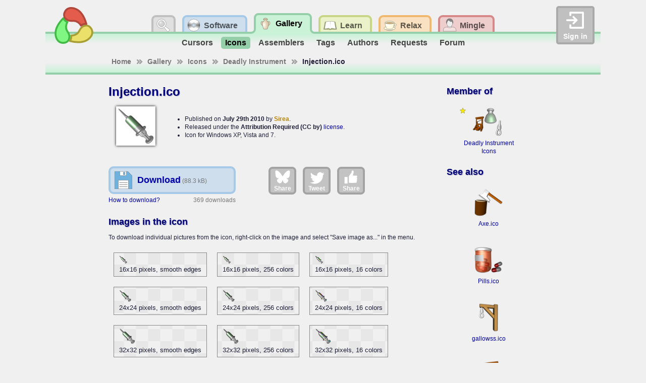

--- FILE ---
content_type: text/html; charset=utf-8
request_url: http://www.rw-designer.com/icon-detail/3850
body_size: 4565
content:
<!DOCTYPE html>
<html lang="en">
<head>
<meta name="Description" content="Injection.ico: ">
<title>Injection Icon</title>
<link rel="canonical" href="https://www.rw-designer.com/icon-detail/3850">
<meta name="viewport" content="width=device-width, initial-scale=1">
<link rel="stylesheet" type="text/css" href="/RW2010/main.css">
<script src="/base.js" async></script>
<script src="/visitor.js" async></script>
<link rel="shortcut icon" href="/favicon.ico">
<meta name="application-name" content="RealWorld Designer Web"><meta name="msapplication-starturl" content="http://www.rw-designer.com/"><meta name="msapplication-task" content="name=Software and online tools;action-uri=/software;icon-uri=/task-software.ico"><meta name="msapplication-task" content="name=Icon and cursor gallery;action-uri=/gallery;icon-uri=/task-gallery.ico"><meta name="msapplication-task" content="name=Discussion board;action-uri=/forum;icon-uri=/task-forum.ico">
<link rel="alternate" type="application/rss+xml" href="/realworld-graphics.rss" title="RealWorld Graphics news">
<link rel="alternate" type="application/rss+xml" href="/icons.rss" title="Graphics news">
<script async src="https://www.googletagmanager.com/gtag/js?id=G-H99HFH1R8Q"></script>
<script>
  window.dataLayer = window.dataLayer || [];
  function gtag(){dataLayer.push(arguments);}
  gtag('js', new Date());

  gtag('config', 'G-H99HFH1R8Q');
</script></head>
<body>
<div id="body">
<div class="helper"><a class="logo" href="/" title="RealWorld Designer"><img src="/i/logo-RW2010.svg" alt="RealWorld Designer small logo"></a></div><div class="helper"><div class="signin">
<a onclick="document.getElementById('acceml').focus();"><img src="/i/login.svg" alt="login icon">Sign in</a>
<input type="text" id="acceml" placeholder="ID or email" value="" onkeydown="if (event.code == 'Enter') nextSibling.focus()"><input type="password" id="accpwd" placeholder="password" onkeydown="if (event.code == 'Enter') account_login()"><div id="accfdbk"><a href="/signin">How to sign in</a></div><input id="accbtn" type="button" value="Sign in" onclick="account_login()">
</div></div><script>
var buttons = 0;
var stones = 0;
var app_root = '/';
var checkcode = 3439572877;
var myuid = 0;
</script><div class="helper">
<ul class="tab-main">
<li id="tm-search"><a onclick="document.getElementById('q').focus()"></a><div class="search">
<form action="http://www.rw-designer.com/search" id="cse-search-box">
<div>
Search for:<input type="hidden" name="cx" value="017202185889244931198:kmedmltzsvc"><input type="hidden" name="cof" value="FORID:9"><input type="hidden" name="ie" value="UTF-8"><input type="text" name="q" id="q" autocomplete="off"><input type="submit" name="sa" value="Go" title="Search rw-designer.com using Google.">
</div>
</form>
</div></li>
<li id="tm-software"><a href="/software" title="Download Icon Editor, Cursor Editor, Paint and more"><span>Software</span></a>
<ul class="tab-sub" id="ts-software"><li><a href="/image-editor" title="Easily edit pictures and animations">Image editor</a></li>
<li><a href="/cursor-maker" title="Create static and animated Windows cursors">Cursor editor</a></li>
<li><a href="/3D_icon_editor.php" title="Create icons for applications, desktop or web">Icon editor</a></li>
<li><a href="/tools" title="Collection of smart tools for your computer">µTools</a></li>
<li><a href="/web-apps" title="Applications running directly in your browser">Web apps</a></li>
<li><a href="/support.php" title="Various kinds of plug-ins and media packs">Extensions</a></li>
<li><a href="/forum/support" title="Ask questions online">Forum</a></li>
</ul></li>
<li id="tm-graphics" class="tm-active"><a href="/gallery" title="Download icons and cursors, order custom icons"><span>Gallery</span></a>
<ul class="tab-sub" id="ts-graphics"><li><a href="/cursor-library" title="Download cursors and cursor sets from the open cursor library">Cursors</a></li>
<li class="ts-active"><a href="/icon-library" title="Download icons and icon sets from the open icon library">Icons</a></li>
<li><a href="/assemblers" title="Compose icons from premade parts">Assemblers</a></li>
<li><a href="/tags" title="Overview of used tags">Tags</a></li>
<li><a href="/authors" title="Top 50 most productive art designers">Authors</a></li>
<li><a href="/forum/requests" title="If you wish a cursor or an icon made, you can place a request here.">Requests</a></li>
<li><a href="/forum/design" title="Discuss topics related to computer graphics.">Forum</a></li>
</ul></li>
<li id="tm-resources"><a href="/help" title="Documentation, tutorials and guides to computer graphics"><span>Learn</span></a>
<ul class="tab-sub" id="ts-resources"><li><a href="/what-is" title="Explains basic computer graphics terms">What is a ...</a></li>
<li><a href="/how-to" title="Computer grahics tutorials and step by step guides">How to make a ...</a></li>
<li><a href="/more-about" title="Technical articles about computer graphics topics">More about ...</a></li>
<li><a href="/video" title="Watch video and learn using RealWorld applications">Video guide on...</a></li>
<li><a href="/directory/resource" title="Links to webs with graphic-creation tutorials">Links</a></li>
</ul></li>
<li id="tm-playground"><a href="/playground" title="Play games, trade items, or chat with other members"><span>Relax</span></a>
<ul class="tab-sub" id="ts-playground"><li><a href="/adventures" title="Play or create classic text adventures.">Adventures</a></li>
<li><a href="/arcade" title="A good place to waste a couple of hours each day.">Arcade</a></li>
<li><a href="/market" title="Trade gnomes like to do business there for some reason.">Market</a></li>
<li><a href="/workshop" title="Play with your toys">Workshop</a></li>
<li><a href="/forum/general" title="Off-topic discussion, but no spamming! Anonymous users may post here, though your topic may be moved to a more appropriate section.">Forum</a></li>
</ul></li>
<li id="tm-community"><a href="/social" title="Manage your profile and meet other members of the RealWorld community"><span>Mingle</span></a>
<ul class="tab-sub" id="ts-community"><li><a href="/user" title="Find out who is online and search for users.">People</a></li>
<li><a href="/groups" title="Participate in groups of like-minded people.">Groups</a></li>
<li><a href="/blogs" title="View latest blog entries.">Blogs</a></li>
<li><a href="/user/0" title="Go to your profile">Profile</a></li>
<li><a href="/user-msg" title="Read incoming PMs">Inbox</a></li>
<li><a href="/wall" title="Your personalized news feed.">Wall</a></li>
<li><a href="/account" title="Manage your account">Account</a></li>
</ul></li>
</ul>
</div><div class="breadcrumbs" id="bc-graphics" xmlns:v="http://rdf.data-vocabulary.org/#"><ul>
<li typeof="v:Breadcrumb"  class="bc-arr"><a href="/" rel="v:url" property="v:title">Home</a></li>
<li typeof="v:Breadcrumb"  class="bc-arr"><a href="/gallery" rel="v:url" property="v:title">Gallery</a></li>
<li typeof="v:Breadcrumb"  class="bc-arr"><a href="/icon-library" rel="v:url" property="v:title">Icons</a></li>
<li typeof="v:Breadcrumb"  class="bc-arr"><a href="/icon-set/deadly-instrument" rel="v:url" property="v:title">Deadly Instrument</a></li>
<li typeof="v:Breadcrumb" >Injection.ico</li>
</ul></div><div class="sidemain">
<div class="mainpane"><h1>Injection.ico</h1>
<div class="icufull"><img src="/icon-view/3850.png" alt="Injection.ico"></div>
<ul class="midblock">
<li>Published on <strong>July 29th 2010</strong> by <a class="name spray-darkgoldenrod" href="/user/sirea"  rel="author">Sirea</a>.</li>
<li>Released under the <strong>Attribution Required (CC by)</strong> <a href="/licenses">license</a>.</li>
<li>Icon for Windows XP, Vista and 7.</li>
</ul>
<div class="whitespace"></div>
<div class="midblock"><br>
<a href="/icon-download.php?id=3850" rel="nofollow" class="dllink" title="Download the 'Injection.ico' icon."><span class="dlname">Download</span>
<span class="dlsize">(88.3 kB)</span></a>
<span class="dlcount">369 downloads</span>
<a href="/using-icons">How to download?</a>
</div><div class="midblock largesocbut"><a rel="nofollow noopener" class="lgsoc lgbs" href="https://bsky.app/intent/compose?text=Injection.ico+Icon http%3A%2F%2Fwww.rw-designer.com%2Ficon-detail%2F3850" target="_blank"><img src="/i/bluesky.svg">Share</a>
<a rel="nofollow noopener" class="lgsoc lgtw" href="https://twitter.com/intent/tweet/?text=Injection.ico+Icon&url=http%3A%2F%2Fwww.rw-designer.com%2Ficon-detail%2F3850" target="_blank"><img src="/i/twitter.svg">Tweet</a>
<a rel="nofollow noopener" class="lgsoc lgfb" href="https://facebook.com/sharer/sharer.php?u=http%3A%2F%2Fwww.rw-designer.com%2Ficon-detail%2F3850" target="_blank"><img src="/i/facebook.svg">Share</a></div>
<div class="whitespace"></div>
<p></p><h2>Images in the icon</h2><p>To download individual pictures from the icon, right-click on the image and select "Save image as..." in the menu.</p><div class="icondetail"><img src="/icon-image/3850-16x16x32.png"><br>16x16 pixels, smooth edges</div><div class="icondetail"><img src="/icon-image/3850-16x16x8.png"><br>16x16 pixels, 256 colors</div><div class="icondetail"><img src="/icon-image/3850-16x16x4.png"><br>16x16 pixels, 16 colors</div><br><div class="icondetail"><img src="/icon-image/3850-24x24x32.png"><br>24x24 pixels, smooth edges</div><div class="icondetail"><img src="/icon-image/3850-24x24x8.png"><br>24x24 pixels, 256 colors</div><div class="icondetail"><img src="/icon-image/3850-24x24x4.png"><br>24x24 pixels, 16 colors</div><br><div class="icondetail"><img src="/icon-image/3850-32x32x32.png"><br>32x32 pixels, smooth edges</div><div class="icondetail"><img src="/icon-image/3850-32x32x8.png"><br>32x32 pixels, 256 colors</div><div class="icondetail"><img src="/icon-image/3850-32x32x4.png"><br>32x32 pixels, 16 colors</div><br><div class="icondetail"><img src="/icon-image/3850-48x48x32.png"><br>48x48 pixels, smooth edges</div><div class="icondetail"><img src="/icon-image/3850-48x48x8.png"><br>48x48 pixels, 256 colors</div><div class="icondetail"><img src="/icon-image/3850-48x48x4.png"><br>48x48 pixels, 16 colors</div><br><div class="icondetail"><img src="/icon-image/3850-256x256x32.png"><br>256x256 pixels, smooth edges</div><div class="icondetail"><img src="/icon-image/3850-256x256x8.png"><br>256x256 pixels, 256 colors</div><div class="icondetail"><img src="/icon-image/3850-256x256x4.png"><br>256x256 pixels, 16 colors</div><h2>Resources</h2>
<ul>
<li><a href="/windows-xp-icon">What is a Windows icon?</a></li>
<li><a href="/using-icons">How to download and use</a> an icon?</li>
<li><a href="/image-to-icon">Convert images to icons</a> online.</li>
<li><a href="/3D_icon_editor.php">Create your own icons</a> in RealWorld Icon Editor.</li>
</ul></div><div class="sidepane"><h2>Member of</h2><div class="itemteaser"><span class="toprated" title="Top-rated!"></span><a class="item" href="/icon-set/deadly-instrument"><img src="/icon-teaser/deadly-instrument.png" alt="Deadly Instrument Teaser"><span class="setname">Deadly Instrument Icons</span></a><div><span class="author">by <a class="name spray-darkgoldenrod" href="/user/sirea"  rel="author">Sirea</a></span><span class="downloads" title="692 downloads / 0.1 per day">692</span><span class="snippet">I wanted something special for my 50th set. :)</span></div></div><h2>See also</h2><div id="cellic3851" class="itemteaser"><a class="download" href="/icon-download.php?id=3851" title="Download" rel="nofollow"></a><a class="item" href="/icon-detail/3851" title="Executioner axe and block"><img src="/icon-view/3851.png" alt="Axe.ico Preview"><span>Axe.ico</span></a></div><div id="cellic3852" class="itemteaser"><a class="download" href="/icon-download.php?id=3852" title="Download" rel="nofollow"></a><a class="item" href="/icon-detail/3852"><img src="/icon-view/3852.png" alt="Pills.ico Preview"><span>Pills.ico</span></a></div><div id="cellic3993" class="itemteaser"><a class="download" href="/icon-download.php?id=3993" title="Download" rel="nofollow"></a><a class="item" href="/icon-detail/3993" title="Gallowss"><img src="/icon-view/3993.png" alt="gallowss.ico Preview"><span>gallowss.ico</span></a></div><div id="cellic3846" class="itemteaser"><a class="download" href="/icon-download.php?id=3846" title="Download" rel="nofollow"></a><a class="item" href="/icon-detail/3846"><img src="/icon-view/3846.png" alt="Guillotine.ico Preview"><span>Guillotine.ico</span></a></div></div></div><div class="sidebar"><div class="sidepanel" id="sp-graphics"><div class="panelheader">Options</div><div class="panelcontent"><ul class="panel-bullets"><li><a href="/icon-library/set-0" title="Icons grouped by topic into sets">Icon sets</a></li>
<li><a href="/icon-library/0" title="Icons waiting to be put into sets">Icon junkyard</a></li>
<li><a href="/icon-add" title="Add a new icon to the library">Upload icon</a></li>
</ul></div></div>
<div class="sidepanel">
<div class="panelheader">Bookmark and share</div>
<div class="panelcontent"><ul class="panel-bullets"><li><a href="https://www.reddit.com/submit?url=http%3A%2F%2Fwww.rw-designer.com%2Ficon-detail%2F3850" rel="nofollow" title="Submit to reddit."><img class="fonticon" src="/i/reddit.svg">reddit</a></li><li><a href="https://www.facebook.com/share.php?u=http%3A%2F%2Fwww.rw-designer.com%2Ficon-detail%2F3850&amp;t=Injection+Icon" rel="nofollow" title="Share this page to Facebook."><img class="fonticon" src="/i/facebook.svg">Facebook share</a></li></ul></div>
</div><div class="sidepanel">
<div class="panelheader">Vista &amp; Win 7 icons</div>
<div class="panelcontent"><p style="text-align:center">Find out how <a href="/vista-icon">Vista icons differ from XP icons</a>.<br><br>See how RealWorld <a href="/vista-icon-editor">Icon Editor handles Vista icons</a>.</p></div>
</div><div class="sidepanel">
<div class="panelheader">Graphics archives <a href="/directory/archive">links</a></div>
<div class="panelcontent"><p style="text-align:center;"><small><a href="/directory/archive/clipart">Clip art</a>, <a href="/directory/archive/photo">Photo galleries</a>, <a href="/directory/archive/wallpapers">Wallpapers</a>, <a href="/directory/archive/textures">Textures</a>, <a href="/directory/archive/3d-models">3D Models</a></small></p></div>
</div></div>
<div id="footer">
<a href="/about">About us</a> |
<a href="/contact">Contact</a> |
<a href="/TOS">Terms of service</a> |
<a href="/sitemap">Sitemap</a></div></div>

<script src="http://www.google.com/jsapi"></script>
<script>
// <![CDATA[
  google.load('search', '1');
  google.setOnLoadCallback(function() {
    google.search.CustomSearchControl.attachAutoCompletion(
      '017202185889244931198:kmedmltzsvc',
      document.getElementById('q'),
      'cse-search-box');
  });
// ]]>
</script>
<script src="http://www.google.com/cse/brand?form=cse-search-box&amp;lang=en"></script>
</body>
</html>